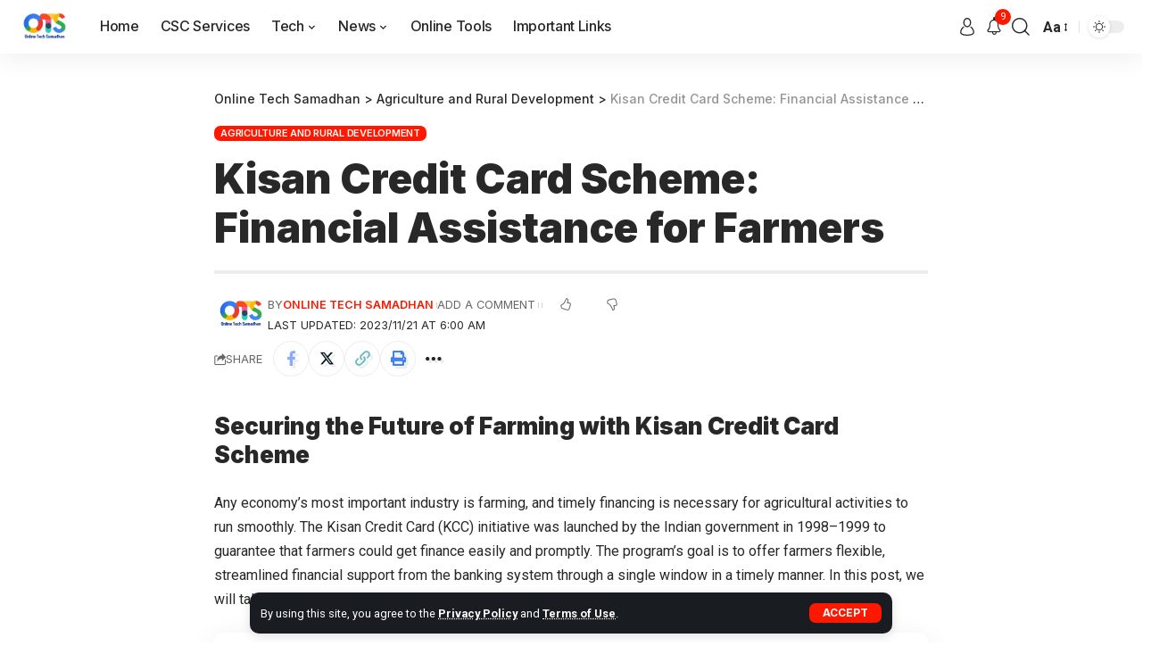

--- FILE ---
content_type: text/html; charset=utf-8
request_url: https://www.google.com/recaptcha/api2/aframe
body_size: 266
content:
<!DOCTYPE HTML><html><head><meta http-equiv="content-type" content="text/html; charset=UTF-8"></head><body><script nonce="4nbs3Eq0CGTevgbR9TZ86Q">/** Anti-fraud and anti-abuse applications only. See google.com/recaptcha */ try{var clients={'sodar':'https://pagead2.googlesyndication.com/pagead/sodar?'};window.addEventListener("message",function(a){try{if(a.source===window.parent){var b=JSON.parse(a.data);var c=clients[b['id']];if(c){var d=document.createElement('img');d.src=c+b['params']+'&rc='+(localStorage.getItem("rc::a")?sessionStorage.getItem("rc::b"):"");window.document.body.appendChild(d);sessionStorage.setItem("rc::e",parseInt(sessionStorage.getItem("rc::e")||0)+1);localStorage.setItem("rc::h",'1768868292268');}}}catch(b){}});window.parent.postMessage("_grecaptcha_ready", "*");}catch(b){}</script></body></html>